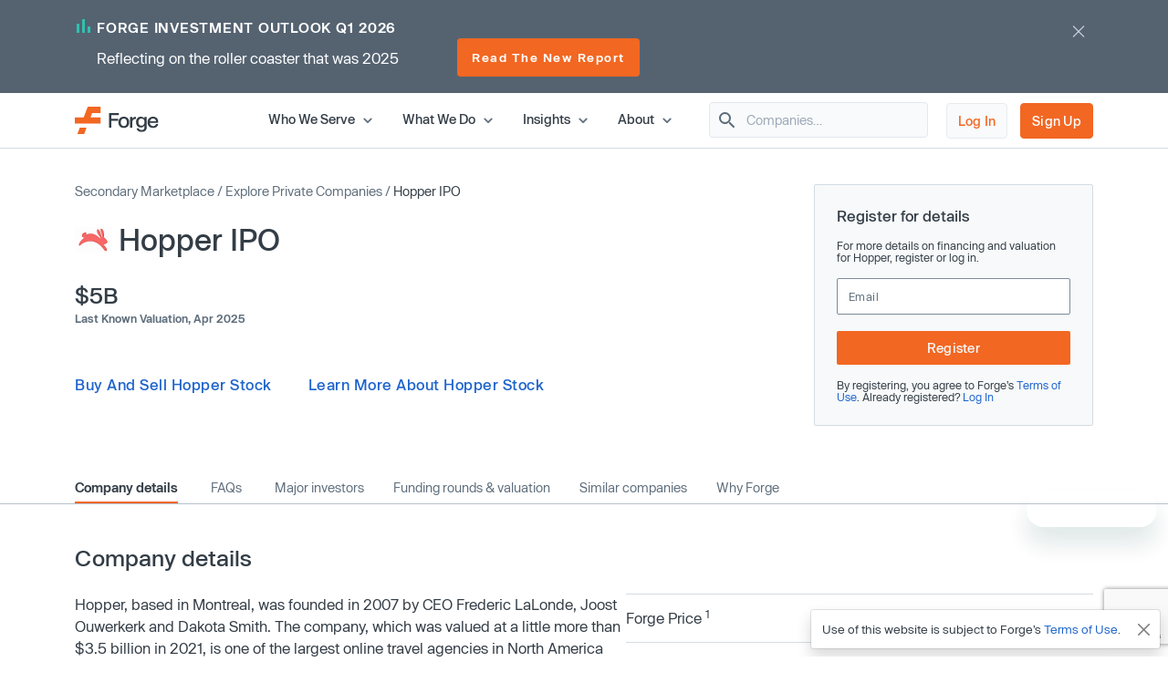

--- FILE ---
content_type: text/html; charset=utf-8
request_url: https://www.google.com/recaptcha/enterprise/anchor?ar=1&k=6LdDIvkrAAAAADSAVDJMXzy4c5LJzVH2psIUzlBl&co=aHR0cHM6Ly9mb3JnZWdsb2JhbC5jb206NDQz&hl=en&v=PoyoqOPhxBO7pBk68S4YbpHZ&size=invisible&anchor-ms=20000&execute-ms=30000&cb=vbej7jexe6
body_size: 48619
content:
<!DOCTYPE HTML><html dir="ltr" lang="en"><head><meta http-equiv="Content-Type" content="text/html; charset=UTF-8">
<meta http-equiv="X-UA-Compatible" content="IE=edge">
<title>reCAPTCHA</title>
<style type="text/css">
/* cyrillic-ext */
@font-face {
  font-family: 'Roboto';
  font-style: normal;
  font-weight: 400;
  font-stretch: 100%;
  src: url(//fonts.gstatic.com/s/roboto/v48/KFO7CnqEu92Fr1ME7kSn66aGLdTylUAMa3GUBHMdazTgWw.woff2) format('woff2');
  unicode-range: U+0460-052F, U+1C80-1C8A, U+20B4, U+2DE0-2DFF, U+A640-A69F, U+FE2E-FE2F;
}
/* cyrillic */
@font-face {
  font-family: 'Roboto';
  font-style: normal;
  font-weight: 400;
  font-stretch: 100%;
  src: url(//fonts.gstatic.com/s/roboto/v48/KFO7CnqEu92Fr1ME7kSn66aGLdTylUAMa3iUBHMdazTgWw.woff2) format('woff2');
  unicode-range: U+0301, U+0400-045F, U+0490-0491, U+04B0-04B1, U+2116;
}
/* greek-ext */
@font-face {
  font-family: 'Roboto';
  font-style: normal;
  font-weight: 400;
  font-stretch: 100%;
  src: url(//fonts.gstatic.com/s/roboto/v48/KFO7CnqEu92Fr1ME7kSn66aGLdTylUAMa3CUBHMdazTgWw.woff2) format('woff2');
  unicode-range: U+1F00-1FFF;
}
/* greek */
@font-face {
  font-family: 'Roboto';
  font-style: normal;
  font-weight: 400;
  font-stretch: 100%;
  src: url(//fonts.gstatic.com/s/roboto/v48/KFO7CnqEu92Fr1ME7kSn66aGLdTylUAMa3-UBHMdazTgWw.woff2) format('woff2');
  unicode-range: U+0370-0377, U+037A-037F, U+0384-038A, U+038C, U+038E-03A1, U+03A3-03FF;
}
/* math */
@font-face {
  font-family: 'Roboto';
  font-style: normal;
  font-weight: 400;
  font-stretch: 100%;
  src: url(//fonts.gstatic.com/s/roboto/v48/KFO7CnqEu92Fr1ME7kSn66aGLdTylUAMawCUBHMdazTgWw.woff2) format('woff2');
  unicode-range: U+0302-0303, U+0305, U+0307-0308, U+0310, U+0312, U+0315, U+031A, U+0326-0327, U+032C, U+032F-0330, U+0332-0333, U+0338, U+033A, U+0346, U+034D, U+0391-03A1, U+03A3-03A9, U+03B1-03C9, U+03D1, U+03D5-03D6, U+03F0-03F1, U+03F4-03F5, U+2016-2017, U+2034-2038, U+203C, U+2040, U+2043, U+2047, U+2050, U+2057, U+205F, U+2070-2071, U+2074-208E, U+2090-209C, U+20D0-20DC, U+20E1, U+20E5-20EF, U+2100-2112, U+2114-2115, U+2117-2121, U+2123-214F, U+2190, U+2192, U+2194-21AE, U+21B0-21E5, U+21F1-21F2, U+21F4-2211, U+2213-2214, U+2216-22FF, U+2308-230B, U+2310, U+2319, U+231C-2321, U+2336-237A, U+237C, U+2395, U+239B-23B7, U+23D0, U+23DC-23E1, U+2474-2475, U+25AF, U+25B3, U+25B7, U+25BD, U+25C1, U+25CA, U+25CC, U+25FB, U+266D-266F, U+27C0-27FF, U+2900-2AFF, U+2B0E-2B11, U+2B30-2B4C, U+2BFE, U+3030, U+FF5B, U+FF5D, U+1D400-1D7FF, U+1EE00-1EEFF;
}
/* symbols */
@font-face {
  font-family: 'Roboto';
  font-style: normal;
  font-weight: 400;
  font-stretch: 100%;
  src: url(//fonts.gstatic.com/s/roboto/v48/KFO7CnqEu92Fr1ME7kSn66aGLdTylUAMaxKUBHMdazTgWw.woff2) format('woff2');
  unicode-range: U+0001-000C, U+000E-001F, U+007F-009F, U+20DD-20E0, U+20E2-20E4, U+2150-218F, U+2190, U+2192, U+2194-2199, U+21AF, U+21E6-21F0, U+21F3, U+2218-2219, U+2299, U+22C4-22C6, U+2300-243F, U+2440-244A, U+2460-24FF, U+25A0-27BF, U+2800-28FF, U+2921-2922, U+2981, U+29BF, U+29EB, U+2B00-2BFF, U+4DC0-4DFF, U+FFF9-FFFB, U+10140-1018E, U+10190-1019C, U+101A0, U+101D0-101FD, U+102E0-102FB, U+10E60-10E7E, U+1D2C0-1D2D3, U+1D2E0-1D37F, U+1F000-1F0FF, U+1F100-1F1AD, U+1F1E6-1F1FF, U+1F30D-1F30F, U+1F315, U+1F31C, U+1F31E, U+1F320-1F32C, U+1F336, U+1F378, U+1F37D, U+1F382, U+1F393-1F39F, U+1F3A7-1F3A8, U+1F3AC-1F3AF, U+1F3C2, U+1F3C4-1F3C6, U+1F3CA-1F3CE, U+1F3D4-1F3E0, U+1F3ED, U+1F3F1-1F3F3, U+1F3F5-1F3F7, U+1F408, U+1F415, U+1F41F, U+1F426, U+1F43F, U+1F441-1F442, U+1F444, U+1F446-1F449, U+1F44C-1F44E, U+1F453, U+1F46A, U+1F47D, U+1F4A3, U+1F4B0, U+1F4B3, U+1F4B9, U+1F4BB, U+1F4BF, U+1F4C8-1F4CB, U+1F4D6, U+1F4DA, U+1F4DF, U+1F4E3-1F4E6, U+1F4EA-1F4ED, U+1F4F7, U+1F4F9-1F4FB, U+1F4FD-1F4FE, U+1F503, U+1F507-1F50B, U+1F50D, U+1F512-1F513, U+1F53E-1F54A, U+1F54F-1F5FA, U+1F610, U+1F650-1F67F, U+1F687, U+1F68D, U+1F691, U+1F694, U+1F698, U+1F6AD, U+1F6B2, U+1F6B9-1F6BA, U+1F6BC, U+1F6C6-1F6CF, U+1F6D3-1F6D7, U+1F6E0-1F6EA, U+1F6F0-1F6F3, U+1F6F7-1F6FC, U+1F700-1F7FF, U+1F800-1F80B, U+1F810-1F847, U+1F850-1F859, U+1F860-1F887, U+1F890-1F8AD, U+1F8B0-1F8BB, U+1F8C0-1F8C1, U+1F900-1F90B, U+1F93B, U+1F946, U+1F984, U+1F996, U+1F9E9, U+1FA00-1FA6F, U+1FA70-1FA7C, U+1FA80-1FA89, U+1FA8F-1FAC6, U+1FACE-1FADC, U+1FADF-1FAE9, U+1FAF0-1FAF8, U+1FB00-1FBFF;
}
/* vietnamese */
@font-face {
  font-family: 'Roboto';
  font-style: normal;
  font-weight: 400;
  font-stretch: 100%;
  src: url(//fonts.gstatic.com/s/roboto/v48/KFO7CnqEu92Fr1ME7kSn66aGLdTylUAMa3OUBHMdazTgWw.woff2) format('woff2');
  unicode-range: U+0102-0103, U+0110-0111, U+0128-0129, U+0168-0169, U+01A0-01A1, U+01AF-01B0, U+0300-0301, U+0303-0304, U+0308-0309, U+0323, U+0329, U+1EA0-1EF9, U+20AB;
}
/* latin-ext */
@font-face {
  font-family: 'Roboto';
  font-style: normal;
  font-weight: 400;
  font-stretch: 100%;
  src: url(//fonts.gstatic.com/s/roboto/v48/KFO7CnqEu92Fr1ME7kSn66aGLdTylUAMa3KUBHMdazTgWw.woff2) format('woff2');
  unicode-range: U+0100-02BA, U+02BD-02C5, U+02C7-02CC, U+02CE-02D7, U+02DD-02FF, U+0304, U+0308, U+0329, U+1D00-1DBF, U+1E00-1E9F, U+1EF2-1EFF, U+2020, U+20A0-20AB, U+20AD-20C0, U+2113, U+2C60-2C7F, U+A720-A7FF;
}
/* latin */
@font-face {
  font-family: 'Roboto';
  font-style: normal;
  font-weight: 400;
  font-stretch: 100%;
  src: url(//fonts.gstatic.com/s/roboto/v48/KFO7CnqEu92Fr1ME7kSn66aGLdTylUAMa3yUBHMdazQ.woff2) format('woff2');
  unicode-range: U+0000-00FF, U+0131, U+0152-0153, U+02BB-02BC, U+02C6, U+02DA, U+02DC, U+0304, U+0308, U+0329, U+2000-206F, U+20AC, U+2122, U+2191, U+2193, U+2212, U+2215, U+FEFF, U+FFFD;
}
/* cyrillic-ext */
@font-face {
  font-family: 'Roboto';
  font-style: normal;
  font-weight: 500;
  font-stretch: 100%;
  src: url(//fonts.gstatic.com/s/roboto/v48/KFO7CnqEu92Fr1ME7kSn66aGLdTylUAMa3GUBHMdazTgWw.woff2) format('woff2');
  unicode-range: U+0460-052F, U+1C80-1C8A, U+20B4, U+2DE0-2DFF, U+A640-A69F, U+FE2E-FE2F;
}
/* cyrillic */
@font-face {
  font-family: 'Roboto';
  font-style: normal;
  font-weight: 500;
  font-stretch: 100%;
  src: url(//fonts.gstatic.com/s/roboto/v48/KFO7CnqEu92Fr1ME7kSn66aGLdTylUAMa3iUBHMdazTgWw.woff2) format('woff2');
  unicode-range: U+0301, U+0400-045F, U+0490-0491, U+04B0-04B1, U+2116;
}
/* greek-ext */
@font-face {
  font-family: 'Roboto';
  font-style: normal;
  font-weight: 500;
  font-stretch: 100%;
  src: url(//fonts.gstatic.com/s/roboto/v48/KFO7CnqEu92Fr1ME7kSn66aGLdTylUAMa3CUBHMdazTgWw.woff2) format('woff2');
  unicode-range: U+1F00-1FFF;
}
/* greek */
@font-face {
  font-family: 'Roboto';
  font-style: normal;
  font-weight: 500;
  font-stretch: 100%;
  src: url(//fonts.gstatic.com/s/roboto/v48/KFO7CnqEu92Fr1ME7kSn66aGLdTylUAMa3-UBHMdazTgWw.woff2) format('woff2');
  unicode-range: U+0370-0377, U+037A-037F, U+0384-038A, U+038C, U+038E-03A1, U+03A3-03FF;
}
/* math */
@font-face {
  font-family: 'Roboto';
  font-style: normal;
  font-weight: 500;
  font-stretch: 100%;
  src: url(//fonts.gstatic.com/s/roboto/v48/KFO7CnqEu92Fr1ME7kSn66aGLdTylUAMawCUBHMdazTgWw.woff2) format('woff2');
  unicode-range: U+0302-0303, U+0305, U+0307-0308, U+0310, U+0312, U+0315, U+031A, U+0326-0327, U+032C, U+032F-0330, U+0332-0333, U+0338, U+033A, U+0346, U+034D, U+0391-03A1, U+03A3-03A9, U+03B1-03C9, U+03D1, U+03D5-03D6, U+03F0-03F1, U+03F4-03F5, U+2016-2017, U+2034-2038, U+203C, U+2040, U+2043, U+2047, U+2050, U+2057, U+205F, U+2070-2071, U+2074-208E, U+2090-209C, U+20D0-20DC, U+20E1, U+20E5-20EF, U+2100-2112, U+2114-2115, U+2117-2121, U+2123-214F, U+2190, U+2192, U+2194-21AE, U+21B0-21E5, U+21F1-21F2, U+21F4-2211, U+2213-2214, U+2216-22FF, U+2308-230B, U+2310, U+2319, U+231C-2321, U+2336-237A, U+237C, U+2395, U+239B-23B7, U+23D0, U+23DC-23E1, U+2474-2475, U+25AF, U+25B3, U+25B7, U+25BD, U+25C1, U+25CA, U+25CC, U+25FB, U+266D-266F, U+27C0-27FF, U+2900-2AFF, U+2B0E-2B11, U+2B30-2B4C, U+2BFE, U+3030, U+FF5B, U+FF5D, U+1D400-1D7FF, U+1EE00-1EEFF;
}
/* symbols */
@font-face {
  font-family: 'Roboto';
  font-style: normal;
  font-weight: 500;
  font-stretch: 100%;
  src: url(//fonts.gstatic.com/s/roboto/v48/KFO7CnqEu92Fr1ME7kSn66aGLdTylUAMaxKUBHMdazTgWw.woff2) format('woff2');
  unicode-range: U+0001-000C, U+000E-001F, U+007F-009F, U+20DD-20E0, U+20E2-20E4, U+2150-218F, U+2190, U+2192, U+2194-2199, U+21AF, U+21E6-21F0, U+21F3, U+2218-2219, U+2299, U+22C4-22C6, U+2300-243F, U+2440-244A, U+2460-24FF, U+25A0-27BF, U+2800-28FF, U+2921-2922, U+2981, U+29BF, U+29EB, U+2B00-2BFF, U+4DC0-4DFF, U+FFF9-FFFB, U+10140-1018E, U+10190-1019C, U+101A0, U+101D0-101FD, U+102E0-102FB, U+10E60-10E7E, U+1D2C0-1D2D3, U+1D2E0-1D37F, U+1F000-1F0FF, U+1F100-1F1AD, U+1F1E6-1F1FF, U+1F30D-1F30F, U+1F315, U+1F31C, U+1F31E, U+1F320-1F32C, U+1F336, U+1F378, U+1F37D, U+1F382, U+1F393-1F39F, U+1F3A7-1F3A8, U+1F3AC-1F3AF, U+1F3C2, U+1F3C4-1F3C6, U+1F3CA-1F3CE, U+1F3D4-1F3E0, U+1F3ED, U+1F3F1-1F3F3, U+1F3F5-1F3F7, U+1F408, U+1F415, U+1F41F, U+1F426, U+1F43F, U+1F441-1F442, U+1F444, U+1F446-1F449, U+1F44C-1F44E, U+1F453, U+1F46A, U+1F47D, U+1F4A3, U+1F4B0, U+1F4B3, U+1F4B9, U+1F4BB, U+1F4BF, U+1F4C8-1F4CB, U+1F4D6, U+1F4DA, U+1F4DF, U+1F4E3-1F4E6, U+1F4EA-1F4ED, U+1F4F7, U+1F4F9-1F4FB, U+1F4FD-1F4FE, U+1F503, U+1F507-1F50B, U+1F50D, U+1F512-1F513, U+1F53E-1F54A, U+1F54F-1F5FA, U+1F610, U+1F650-1F67F, U+1F687, U+1F68D, U+1F691, U+1F694, U+1F698, U+1F6AD, U+1F6B2, U+1F6B9-1F6BA, U+1F6BC, U+1F6C6-1F6CF, U+1F6D3-1F6D7, U+1F6E0-1F6EA, U+1F6F0-1F6F3, U+1F6F7-1F6FC, U+1F700-1F7FF, U+1F800-1F80B, U+1F810-1F847, U+1F850-1F859, U+1F860-1F887, U+1F890-1F8AD, U+1F8B0-1F8BB, U+1F8C0-1F8C1, U+1F900-1F90B, U+1F93B, U+1F946, U+1F984, U+1F996, U+1F9E9, U+1FA00-1FA6F, U+1FA70-1FA7C, U+1FA80-1FA89, U+1FA8F-1FAC6, U+1FACE-1FADC, U+1FADF-1FAE9, U+1FAF0-1FAF8, U+1FB00-1FBFF;
}
/* vietnamese */
@font-face {
  font-family: 'Roboto';
  font-style: normal;
  font-weight: 500;
  font-stretch: 100%;
  src: url(//fonts.gstatic.com/s/roboto/v48/KFO7CnqEu92Fr1ME7kSn66aGLdTylUAMa3OUBHMdazTgWw.woff2) format('woff2');
  unicode-range: U+0102-0103, U+0110-0111, U+0128-0129, U+0168-0169, U+01A0-01A1, U+01AF-01B0, U+0300-0301, U+0303-0304, U+0308-0309, U+0323, U+0329, U+1EA0-1EF9, U+20AB;
}
/* latin-ext */
@font-face {
  font-family: 'Roboto';
  font-style: normal;
  font-weight: 500;
  font-stretch: 100%;
  src: url(//fonts.gstatic.com/s/roboto/v48/KFO7CnqEu92Fr1ME7kSn66aGLdTylUAMa3KUBHMdazTgWw.woff2) format('woff2');
  unicode-range: U+0100-02BA, U+02BD-02C5, U+02C7-02CC, U+02CE-02D7, U+02DD-02FF, U+0304, U+0308, U+0329, U+1D00-1DBF, U+1E00-1E9F, U+1EF2-1EFF, U+2020, U+20A0-20AB, U+20AD-20C0, U+2113, U+2C60-2C7F, U+A720-A7FF;
}
/* latin */
@font-face {
  font-family: 'Roboto';
  font-style: normal;
  font-weight: 500;
  font-stretch: 100%;
  src: url(//fonts.gstatic.com/s/roboto/v48/KFO7CnqEu92Fr1ME7kSn66aGLdTylUAMa3yUBHMdazQ.woff2) format('woff2');
  unicode-range: U+0000-00FF, U+0131, U+0152-0153, U+02BB-02BC, U+02C6, U+02DA, U+02DC, U+0304, U+0308, U+0329, U+2000-206F, U+20AC, U+2122, U+2191, U+2193, U+2212, U+2215, U+FEFF, U+FFFD;
}
/* cyrillic-ext */
@font-face {
  font-family: 'Roboto';
  font-style: normal;
  font-weight: 900;
  font-stretch: 100%;
  src: url(//fonts.gstatic.com/s/roboto/v48/KFO7CnqEu92Fr1ME7kSn66aGLdTylUAMa3GUBHMdazTgWw.woff2) format('woff2');
  unicode-range: U+0460-052F, U+1C80-1C8A, U+20B4, U+2DE0-2DFF, U+A640-A69F, U+FE2E-FE2F;
}
/* cyrillic */
@font-face {
  font-family: 'Roboto';
  font-style: normal;
  font-weight: 900;
  font-stretch: 100%;
  src: url(//fonts.gstatic.com/s/roboto/v48/KFO7CnqEu92Fr1ME7kSn66aGLdTylUAMa3iUBHMdazTgWw.woff2) format('woff2');
  unicode-range: U+0301, U+0400-045F, U+0490-0491, U+04B0-04B1, U+2116;
}
/* greek-ext */
@font-face {
  font-family: 'Roboto';
  font-style: normal;
  font-weight: 900;
  font-stretch: 100%;
  src: url(//fonts.gstatic.com/s/roboto/v48/KFO7CnqEu92Fr1ME7kSn66aGLdTylUAMa3CUBHMdazTgWw.woff2) format('woff2');
  unicode-range: U+1F00-1FFF;
}
/* greek */
@font-face {
  font-family: 'Roboto';
  font-style: normal;
  font-weight: 900;
  font-stretch: 100%;
  src: url(//fonts.gstatic.com/s/roboto/v48/KFO7CnqEu92Fr1ME7kSn66aGLdTylUAMa3-UBHMdazTgWw.woff2) format('woff2');
  unicode-range: U+0370-0377, U+037A-037F, U+0384-038A, U+038C, U+038E-03A1, U+03A3-03FF;
}
/* math */
@font-face {
  font-family: 'Roboto';
  font-style: normal;
  font-weight: 900;
  font-stretch: 100%;
  src: url(//fonts.gstatic.com/s/roboto/v48/KFO7CnqEu92Fr1ME7kSn66aGLdTylUAMawCUBHMdazTgWw.woff2) format('woff2');
  unicode-range: U+0302-0303, U+0305, U+0307-0308, U+0310, U+0312, U+0315, U+031A, U+0326-0327, U+032C, U+032F-0330, U+0332-0333, U+0338, U+033A, U+0346, U+034D, U+0391-03A1, U+03A3-03A9, U+03B1-03C9, U+03D1, U+03D5-03D6, U+03F0-03F1, U+03F4-03F5, U+2016-2017, U+2034-2038, U+203C, U+2040, U+2043, U+2047, U+2050, U+2057, U+205F, U+2070-2071, U+2074-208E, U+2090-209C, U+20D0-20DC, U+20E1, U+20E5-20EF, U+2100-2112, U+2114-2115, U+2117-2121, U+2123-214F, U+2190, U+2192, U+2194-21AE, U+21B0-21E5, U+21F1-21F2, U+21F4-2211, U+2213-2214, U+2216-22FF, U+2308-230B, U+2310, U+2319, U+231C-2321, U+2336-237A, U+237C, U+2395, U+239B-23B7, U+23D0, U+23DC-23E1, U+2474-2475, U+25AF, U+25B3, U+25B7, U+25BD, U+25C1, U+25CA, U+25CC, U+25FB, U+266D-266F, U+27C0-27FF, U+2900-2AFF, U+2B0E-2B11, U+2B30-2B4C, U+2BFE, U+3030, U+FF5B, U+FF5D, U+1D400-1D7FF, U+1EE00-1EEFF;
}
/* symbols */
@font-face {
  font-family: 'Roboto';
  font-style: normal;
  font-weight: 900;
  font-stretch: 100%;
  src: url(//fonts.gstatic.com/s/roboto/v48/KFO7CnqEu92Fr1ME7kSn66aGLdTylUAMaxKUBHMdazTgWw.woff2) format('woff2');
  unicode-range: U+0001-000C, U+000E-001F, U+007F-009F, U+20DD-20E0, U+20E2-20E4, U+2150-218F, U+2190, U+2192, U+2194-2199, U+21AF, U+21E6-21F0, U+21F3, U+2218-2219, U+2299, U+22C4-22C6, U+2300-243F, U+2440-244A, U+2460-24FF, U+25A0-27BF, U+2800-28FF, U+2921-2922, U+2981, U+29BF, U+29EB, U+2B00-2BFF, U+4DC0-4DFF, U+FFF9-FFFB, U+10140-1018E, U+10190-1019C, U+101A0, U+101D0-101FD, U+102E0-102FB, U+10E60-10E7E, U+1D2C0-1D2D3, U+1D2E0-1D37F, U+1F000-1F0FF, U+1F100-1F1AD, U+1F1E6-1F1FF, U+1F30D-1F30F, U+1F315, U+1F31C, U+1F31E, U+1F320-1F32C, U+1F336, U+1F378, U+1F37D, U+1F382, U+1F393-1F39F, U+1F3A7-1F3A8, U+1F3AC-1F3AF, U+1F3C2, U+1F3C4-1F3C6, U+1F3CA-1F3CE, U+1F3D4-1F3E0, U+1F3ED, U+1F3F1-1F3F3, U+1F3F5-1F3F7, U+1F408, U+1F415, U+1F41F, U+1F426, U+1F43F, U+1F441-1F442, U+1F444, U+1F446-1F449, U+1F44C-1F44E, U+1F453, U+1F46A, U+1F47D, U+1F4A3, U+1F4B0, U+1F4B3, U+1F4B9, U+1F4BB, U+1F4BF, U+1F4C8-1F4CB, U+1F4D6, U+1F4DA, U+1F4DF, U+1F4E3-1F4E6, U+1F4EA-1F4ED, U+1F4F7, U+1F4F9-1F4FB, U+1F4FD-1F4FE, U+1F503, U+1F507-1F50B, U+1F50D, U+1F512-1F513, U+1F53E-1F54A, U+1F54F-1F5FA, U+1F610, U+1F650-1F67F, U+1F687, U+1F68D, U+1F691, U+1F694, U+1F698, U+1F6AD, U+1F6B2, U+1F6B9-1F6BA, U+1F6BC, U+1F6C6-1F6CF, U+1F6D3-1F6D7, U+1F6E0-1F6EA, U+1F6F0-1F6F3, U+1F6F7-1F6FC, U+1F700-1F7FF, U+1F800-1F80B, U+1F810-1F847, U+1F850-1F859, U+1F860-1F887, U+1F890-1F8AD, U+1F8B0-1F8BB, U+1F8C0-1F8C1, U+1F900-1F90B, U+1F93B, U+1F946, U+1F984, U+1F996, U+1F9E9, U+1FA00-1FA6F, U+1FA70-1FA7C, U+1FA80-1FA89, U+1FA8F-1FAC6, U+1FACE-1FADC, U+1FADF-1FAE9, U+1FAF0-1FAF8, U+1FB00-1FBFF;
}
/* vietnamese */
@font-face {
  font-family: 'Roboto';
  font-style: normal;
  font-weight: 900;
  font-stretch: 100%;
  src: url(//fonts.gstatic.com/s/roboto/v48/KFO7CnqEu92Fr1ME7kSn66aGLdTylUAMa3OUBHMdazTgWw.woff2) format('woff2');
  unicode-range: U+0102-0103, U+0110-0111, U+0128-0129, U+0168-0169, U+01A0-01A1, U+01AF-01B0, U+0300-0301, U+0303-0304, U+0308-0309, U+0323, U+0329, U+1EA0-1EF9, U+20AB;
}
/* latin-ext */
@font-face {
  font-family: 'Roboto';
  font-style: normal;
  font-weight: 900;
  font-stretch: 100%;
  src: url(//fonts.gstatic.com/s/roboto/v48/KFO7CnqEu92Fr1ME7kSn66aGLdTylUAMa3KUBHMdazTgWw.woff2) format('woff2');
  unicode-range: U+0100-02BA, U+02BD-02C5, U+02C7-02CC, U+02CE-02D7, U+02DD-02FF, U+0304, U+0308, U+0329, U+1D00-1DBF, U+1E00-1E9F, U+1EF2-1EFF, U+2020, U+20A0-20AB, U+20AD-20C0, U+2113, U+2C60-2C7F, U+A720-A7FF;
}
/* latin */
@font-face {
  font-family: 'Roboto';
  font-style: normal;
  font-weight: 900;
  font-stretch: 100%;
  src: url(//fonts.gstatic.com/s/roboto/v48/KFO7CnqEu92Fr1ME7kSn66aGLdTylUAMa3yUBHMdazQ.woff2) format('woff2');
  unicode-range: U+0000-00FF, U+0131, U+0152-0153, U+02BB-02BC, U+02C6, U+02DA, U+02DC, U+0304, U+0308, U+0329, U+2000-206F, U+20AC, U+2122, U+2191, U+2193, U+2212, U+2215, U+FEFF, U+FFFD;
}

</style>
<link rel="stylesheet" type="text/css" href="https://www.gstatic.com/recaptcha/releases/PoyoqOPhxBO7pBk68S4YbpHZ/styles__ltr.css">
<script nonce="x6M3Mzqcf5rttTC5iLq1fA" type="text/javascript">window['__recaptcha_api'] = 'https://www.google.com/recaptcha/enterprise/';</script>
<script type="text/javascript" src="https://www.gstatic.com/recaptcha/releases/PoyoqOPhxBO7pBk68S4YbpHZ/recaptcha__en.js" nonce="x6M3Mzqcf5rttTC5iLq1fA">
      
    </script></head>
<body><div id="rc-anchor-alert" class="rc-anchor-alert"></div>
<input type="hidden" id="recaptcha-token" value="[base64]">
<script type="text/javascript" nonce="x6M3Mzqcf5rttTC5iLq1fA">
      recaptcha.anchor.Main.init("[\x22ainput\x22,[\x22bgdata\x22,\x22\x22,\[base64]/[base64]/[base64]/[base64]/[base64]/UltsKytdPUU6KEU8MjA0OD9SW2wrK109RT4+NnwxOTI6KChFJjY0NTEyKT09NTUyOTYmJk0rMTxjLmxlbmd0aCYmKGMuY2hhckNvZGVBdChNKzEpJjY0NTEyKT09NTYzMjA/[base64]/[base64]/[base64]/[base64]/[base64]/[base64]/[base64]\x22,\[base64]\\u003d\\u003d\x22,\x22JcKARcKLwprDimxDwp48w7fCnMKywpzCmDIqwpFLw6FBwrLDpxR/[base64]/[base64]/CrXzDhsK6JXjCmcKEwqE5wrLCuR/[base64]/DgjctClvCjFzDg8OGSUN4w4TDncOAw5AAwpXDnzvCrnvCp1PDkF4zDyDCs8Kkw4lFJ8K7Hi9Xw7NQw7N0wqHDvycEMMOow6fDoMOtwoXDiMK1BMKCA8OdXsO0SsKYNMKsw7/[base64]/wr/DosOxdl5/d8OUIsOAZ0DDksKPSz9nw4gMDsK0WcKcDEpNHMOPw7DDoWpbwp4hworCokDCvznCjCJRSFjCncOgwofDuMK9WE3CgcO5YwwrA10lw4/CqcKjZcKyaDHCjMO2Xyt2XgIpw7sNbcKgwrTCm8KZwqtqUcK6HF8Ww4bDhXUEVsK5wpLDnVEIVW1pw7HDu8KDdcKww7jDpBJnHMOFZg3CvQvDpxshwrQyN8OvAcO9w5nCsWTDpVsUT8O/wpBeM8Oaw7bDgMOPwqhvdz4+wqjCrMKVeSAnFWPCrTZca8KZQsOfL39uwrnDthPDisO7a8OrAcOkMMOHasKBDMOuwrNLwqFIIBrDvjwXMG/DrSrDogkMwo4+FANtQ2VeNQvCqcKqasOUH8Kuw5zDoCrCmCfDvMKZwqLDhnVBwpDCgsOgw4w5JMKaW8OmwrXCuBHCmA/[base64]/[base64]/DlWrCk8OXdADClMOAV3I4w4ttw49aw6FFHcKZbsO3KX3DtsO7HcKyeConRsOAwoAMw6pmH8OjOnoWwr3Cs38xG8KRLE/Dsm7DjcKbw5HCtVVGbsK1IcKkPA3Dh8KRKyLCu8KYDWLCqMOOXEHDqsObBw/ChyHDoi7Cmz/DuHHDlB8hw6TCssOmeMK8w7k9woJCwpnCvcKvLlZSIwN3wpvDssKsw70uwqvCgUbCsBwtAmLCosK/bwfDtcKxXlrDqMK5QgjDhx7DjMKVAyPCmlrDs8KXwqktasOaKAxhw6lIw4jCocOqwpU1Jx4vwqLDucK+IMKWw4nDj8Olwrhgw6k/bhFfPVzCnMKCZDvDmMKGw5LDm3zCmx7Du8K3O8KfwpIFwq/[base64]/Co8Oiwo/ChsKmwpx0I8OzbMKlwpXDssKbw7BiwoPDij3Cg8KZwokhYiVhPDFZwq/CssOacsOAC8OyGSLChn/CrsKiw79Ww4kON8KvZi9DwrrCr8KzcStfdxzDlsKMTSPChH4LRsOtOcKrVC0Ywq7Dg8OrwpzDvRkiWMODw4/[base64]/KcO6w7Rdwr/DncOnwqHDvEDCksO/wrTDosORwrs4SMK7L3/[base64]/Cg0hJUsKGw67ClsKwQsO3SMOUw74iIHvCo1LDvjZGPCN/aRxfFHEpwqk9w5MLwo3CisKUa8K9wo7Du3hGR3Fhd8KhbD7DjcKhw7XDtsKaUmfChMOaBVTDqMKcLFrDuTJqwrfCt10WwqvDqR5bIjHDq8OacFIlVjU4wrPDoVtCKDA+woNtHcOGwo8HdMOwwp4Uwps4AsOowoLDo1oEwpfDtUvCpcOvfG/DmcK4eMKVZcK+w5vDkcKgNDsow4zDpFdzA8K/w60SQBDDnQgKw4BPNWVMw7/Ci1JawqzDisObX8K1w7/CoyvDplg4w5/DigJLcjpELl7Djh5YBcOXOifDtsO/wq9wWC5wwpUgwqFQLnnCr8KrdENXMU0XwpTCq8OULC3ColXDkUk4E8OkeMK9w4Qwwo3CvMOzwoPChcOXw6dpHcKowpF1KcKlw43CoV3ChMO8wpbCsFtgw4nCrUDDrirCqcKWWQHDq3Rqw7TChk8Sw4rDpcO/woPDmh/CnsO6w7F6wovDg1PCg8K7FAI+w4LDiTfDpsO0cMKOacOwKBLCrmJKd8KUK8OKBxLCpcOLw49tWV3DsEIKYsKZw6HDpsKoHMOjP8ObMsKww4vCkGLDuyrDkcKFWsKKwoZwwrzDtTBuLlbCpU/Do0hRCw5rwq/DikHDvMOrLjfCu8O7YMKDDsKpb2TCrsK/wrTDrMKNKDLCkGTDqEQ8w7jCicOXw7fCscK5wpxSQjvCvMK4wpV4E8OWw4fDoVfDvMO6wrjDs1NWZ8OcwosbLcKOworCllRbD2nDkWMSw5TDnMKfw707eg/DiQRWw7PDoHgbJh3DnWNyEMKxwqd9UsOrfTMuw5PCisKkw4HDncOKw5LDj1/ChsOHwpXCuGzDkcKiw4/[base64]/CoScxwo1iN8KSNsKlC8KBGcOGRTPDgsOWwo88IjvDhTxJw5XCoCtRw7doIldyw69pw7VVw7TCuMKgPsKwcBIxw7UnNMKIwoHCoMONQErCkD48w5YgwpDDlMOhA2zDpMK/aH7Dj8O1wp7CiMOowqTDrcKibcOMJHvDtsKIE8Kfwr8+YDXDksOuw5EKf8Kww4PDuUUQFcOaI8OjwrnCpMKtSBLCjMK1BsKiw5nDkRfDgRrDv8OKGzYYwrrCq8OgZiAww45qwqo8KcOEwrFrLcKPwpPDnWvChwhiMsKFw7rCtBxpw6fChgNVw5Jtw4wVw68FBkbDl1/[base64]/Dj8KIaSXDk1TDgsKWEsKYw4LDmcO3w6lEw4UZw54xw5ITwp3DhlRJwq7Dj8OibF19w60dwqxOw4UVw7cjAsO5w6TCuzwDAMKHIMKPwpDDlsKzPhHCgVLCicOIOsOeelTClMOFworCsMOwdXbDuWsFwqFhw6/[base64]/DssKfw5LDtcObWRg/[base64]/wp9yLiXCm8O+w5diw5NuQSzDuUN5wpMuwrjDk2rDpcKgw59SLS7DjDnCqcKpP8Kaw7puw4YVIcOdw43ChFHDh0bDrMOTbMOfaHfDhDN0OMKVFz0BwoLClsK7SQPDlcK9w5lcbCLDq8K/w5zDtMO7wpRoGAvCsxHDncO2OgURSMO/WcKkwpfCoMOpAQg7wrkWwpHCtsOjTsOpVMOjwqt9XiPDgD8mR8OUwpJNw6fDlsKwf8OnwpXCsSpjbz3DhMKYw7jCtGPDtsO/f8OmJsOZWTzDq8Ovwp3DosOJwpzDqcKXCw3DrG5QwpkqSMKHE8OMcSjCiAcNfSAqwrPCskgGCjtvZcKLEMKDwrwKwrltYsOwITLDlRrDtcKcVhDDsDtPIsKuwpXCg3fDh8Khw4gncB/CkMOKwq7CrUNsw5bDmljDk8Omw7DDqz3Dnl7DjMKnw6hzAsOsFMKcw4habFDCsUoiasOVwrgHwrvDkD/DuxPDucO3wrfDhVPCtcKLwpjDtMKDZ35VW8KlwpDDqMOhUlzChX/DvcKQBGHDscKhCcK4wrHCqiDDlcKvwr7DoARiw45cw7DCtMOWw67CoHNKIwTDhkvCuMKjKMOWY1ZfAFdpUMOswqFtwpfCnyMnw4ddwrtdEkciw4k9GwfCvGnDlQdQw61Vw6HCvsKEdcKnFiEZwrbCgMOzHRslw7wCw64rfjvDv8OCw4QUW8OZwqvDpRJlGsOHwp/DkE1bwoJtCMOPRCrCk0jCm8KIw75gw6vCoMKGwovCusKaVEjDisKcwpA1M8OLw6PDo3kowrwWKgckwrl2w4zDr8OwQQQ+w7NOw7jDtcKaAsOdw5l/[base64]/DsMO6wrNTwrhZCmkzOVwOw5PCjcKrwpNEEE7DijPDscOGw6TDvy3DlsOGfjnDk8OoZsKFbcKUw7/CoSzCnMOKw6PClz3CmMO0woPDvsOIw5ZCw40wIMORSzPCpcKlwoPCp1rCksO/w6jDvSFBHsOiw7nDrQfDrVzCpMKrAWfDqxzCjMO5ZGnDnHQIWMKUwqDDhwgtWFPCqMOOw5gpS1scwoXDjBPDnFwsCktkwpTCjDYzWT16MAzDokFWw4DDhHzChjbDn8KxwofDg1AFwqxRdcOqw47DocOqwrXDsW0ww5wCw7/Dh8KsH0kjwqjDkcOxwp/CtwbCkMOHBz5iw6VXXAkZw6nDtBU7w4pWwo8fdMKXKmoiwrZTM8OBw7QOccO0wp7DuMORwokaw4TDk8OORcKFw5LDisOMOMOpV8KQw4ElwrjDhz9DFlfCiDc0GgbDpMKzwrnDssOowqvDgsOowq/CpwxAw7rDjsKJw7vCrwlNNsOefzYJATDDgDfCnUTCisKqcMOVOx0MKMOsw4NdfcK6KcO3wpoeFcKJwrLDo8KnwroCR3EuUmk9wpnDri0BHcOcfFTClsOnSUzClg7CmsOtwqQ6w7rDisOjwpIDcsKcw5sswrjCgE/Dt8O1wosLZ8OrfzLDn8OLblxGw7pAbVPClcKmw7bDvsKPwqMkX8O7YS1vwroUwqhWwoXDlXpYbsOnw6jDoMOJw57Ct8KtwrnDtTkawpPCjcO8w74lOMKZwq0iw7PCqCfDhMKnwozDuiQ3w6Faw7rDoRbCkMO/woReesKhw6HDsMK+KDLDjSQcwq3CskcAKMOQwp5FXn3DksOCQDvCjsKlTsKtGsKVPsK4NinCqcO5w5rDjMKWw7bCj3Nhw6o9wo4TwpMWEsKewpd2eWHCmsOeOWvChjd8LAoNERPDsMOSwpnCi8OywqrDs0zDuQs+NB/[base64]/Dk8KFwrsVwrdsHyEgYMOewqXDgwsTwoXDhMKafsKVw6bDrsKVwqrDhsOAwrnDtcKBw7rCixrDtFXCqMK0wq9kYsOPw4YrPmHDlDAaaC3DlsKcd8OPRsKUw4zDhTEZJcKpCkDDr8KeZMO/[base64]/AsKtPBcyVWnCj8OPw4AqwqkXw7IgYcOzwpfDmyRuwpsObl1swrBHwplPA8KEb8Kfw4TCisOFwq0Jw5rCg8Opw67DvsOGShLDvwHDmjE8dxV/Cl7CoMOqfsKDIsK8J8OKCsOFasOaEMO1w7DDvA8kScKCdU4Hw7bCgUDCp8OfworClj7DjS4hw7Efwo3CtX4bwpLCkMOpwrDDsUPDoGjDqxLCn1A8w5vCm0wNE8KIRC/DoMOoAMKIw5PCmDQYd8KJFGLCmUPCkxAyw49Bw67CjQTDhHbDm0vCgEBRQsOxNMKnO8OkV1LDq8Otw7Nhw5rDlMORwrvDpMOywpvCrsOAwprDnMO/[base64]/w77Cg8OIw5nCncODwq8+woRNw6oUeBR8woJowoY0w7rCpzzCrnhufyVrwoLDuzN3wrfCusO/[base64]/MsOnwpM2aSjDthXDqcOiM8OxVsOAw6/DjQIaAcKvb8Oxw755w5JpwrZWw7M8c8OPZELDgVRbwpNHBUFcV3fDjsK3w4UgQcKFwr3CuMOow6YGBDtDacK+w4pLwoJCPRlZSlDCosObEWTDisK5w7g/J2vDhsKfw7XDvzDDnR7CksK1X2nDqQU7NUzDjsO0woTCjsKNfsObEWJvwrs9wr7Co8Oow7LDpiYRZmdnABEUwp1Kwo8qw4EEQcKowqVNwrs0wrjCpMOaAMK2KjUlYT/DlcK3w6cxDsKrwoB3WMK+wqFHWsOCEMKbLMO8IsKNw7nDsizDq8OOQXtMPMO9w6gkw7zCulZrHMKQwqoFZC7CiSh6OAYLGinDtcKyw4rCsFHCvsKAw40jw40hwqAIL8KMwqkuw7pEw7zDqkgFPsK3w5lHw5EMwoXDsWoUNiXCrsO2SXBIwpbCtcKLwo3Cvm/CtsKta2BeY1UKw7sAwoTDpkzCiEt4wppUe0rCncKqRcOgUsKOwp7Dk8OKwqXCjAHCh2gpw6XCmcOLwoNIOsKGFHbCiMOec37DuxZ6w5J8woQEPxfCg0t0w4TCsMKUwq9ow7kKwr/DslxVXcOJwq4mwp0Dw7cEWnHCglrDl3plw6nCvcOxw6zCoFJRwqxRbFzDuDDDisKNXsO1wpzDgWzCv8OBwrsWwpYRwr9UCWjCgFtzBcORwpcgaE/DnsKSw5RywrcMDsKjeMKBIRJ3woRlw4tqw5wiw7tSwpI/wofDlsKuCsOvUsO2w5BmYsKNY8K+wrhZwo7CgcOOw7TDhEzDl8KpRCYeQMK0wr7Dv8KABsKPwqvCnQZ3w5A0w4gVwp/Dv2bCnsKUUcOuB8Kba8KaWMO1SsO+w5HClF/DgsKPw6rChkHCl0nChTPDhVbCosOWw5RrBMOObcOBBsKMwpFJw7Fzw4YCw6x1woUIwpQbW2VaM8OHwqUzw7LDsD8KGXMFw6/CgB8lw40UwocJwrPCvcOiw4zCvRZ5w7ItLMKCFsOYdcOxaMO9WR7CvzJ/KwgJwr3DucK0U8OecVTDo8KpGsOjw6RJwrHClVvCucO4wqfDrRvChcKUwpzDmAPDnmzCqMKLw5jDgcKOYcOfDMK0wqVrHMK5w55Ww6rCt8OhUMOPwpXCkUtxw73CsjUNw5wowr3ClEsQwqbDgcO+w5x/Z8KdX8OxATLCgUp3THk3PMOOZcOsw6YbfBLDkxHCu03DmcOdwqTDvwYOwqjDjlfCiwjCscK4EcOmQMK1wrjDocO3TsKOw5nCo8KELcKdw7RswrgsIMKtNcKJe8K0w40oaW3CvsOfw4/DhW9+NkbCtsOVd8KOwromPMOlw7jCs8KjwoLCqMOdwrzCqUnDuMK5ScKmeMKDWMOYwogNOcOvwos/[base64]/CjABCf8OtQsKZel8Gwowrw4/DocO+OsOOwqAMw4RCV8Ojw5sbbSl+GMKiD8KMw7LDhcKxMMOHbkrDvlAuOw0MUGhUwqnCgcOiFcKQFcOow5jCrRTCrWzCjCZcwr0rw4bCunpHHU5/dsOcbAZGw77CiEfCvcKDwrpSw4LCmcKTwpLChcK8wqR9wp/CsnEPw4zCj8O8w4bChsOYw5/CrTYlwohcw4rDqsOzw4zCi3vCnsOOw65HOzkROmDDqW1rVB3DkDvDqg1tWcK3woHDm2bCpHFEHsKcw75rIMKaG0DCkMOewrhXEcO+eVPChcOww7rDmcKNwoTDjFHCnnVFUR8DwqXDhsOgH8OMZWAMcMOXw7pOwoHDrcKKwo/[base64]/w4rClsKzwogYGWZQwp7Dl1TDrsOYS8KvwqtsbRbDiBLCun1Bwq5CGQ9pwr0Ow5LDvcKUQHLCiVfCssOyQRjChwHDjsOiwrEnwqPCr8K3LWLDuBYvMHvDusK6wrbDosORwr5ka8O9a8K/[base64]/Dj0XDssKAw44HwpRSNAjCucK6w47DjUfClsKAcMKKOSFOwoXDsBcnZBo+woxnw5DCisOcwpjDo8O/[base64]/E8KgQMONA3zCojjCpsKQw6LCiRcvdcOmw7vCrcO/NmnDrsK4wokLwqDCgcOXAcOMw6XCi8O3wrvCpMOLw6jCtMOVT8KDw5rDiVVLeGTCg8K/[base64]/DrzLCqsO3woBOwqZuwqnCsQnCvi0oe2IlWcOOw43CmcOMwqN7ZmtVw5A+BBDDh3g9U2AVw6dGw44GIsO2IcKQP1/DrsKhb8OEX8KAOybCnVhkMxlTwrRcwrQtDlolGgMdw6LDqsOMO8OIw5DDhcObbMKhwqvClzEjScKiwr0vwqBzaHrDhHzCj8OHwqXCjcKtw6zDhFJKw7bDvm9qw5UTd01TRMKFX8KLPMOPwqXCqsK4wr/[base64]/CkRvDq1Qxw7DCsVRWw6/CrxXDqDJkwrXDiWrDjMOKTmLCgMO3w7ZgdsK5GEQeNMKlw4RAw7vDhsK1w7fCrxAwcMOgworDuMKZwrlwwoMvR8KufEHDpjzDqMKow4zCpsKAwqcCwrLDo3DCuC/CtMKLw7ZebkxtdF3CjVDChjrCr8K/[base64]/AFzDrsKsacOiw6x1L8Kew7cWwpDDmMKlEMKUwoZUwq5lPMOrVmnDsMOSw5Rtwo/ChsKSw4zDisOQGArDjsKPOBXCplvCtkbClsKrw6otasKzb2dCI1dmOVcww53CvnMNw6LDrn/DusO8woAsw7HCtnBNKAbDvWNlFkjDpik2w5ojOjLCo8OIw63CkW90w4w+wqPDqcOEwqLCulrCgcOJwqdfwo3CpcOif8KmKw4Xw4cxHsK7VsKWQQB9ScK/wpvCux3CmWREwooSHcOaw6/CnMOvw4BkG8OZw7HDkgHCiUwXAEgJw4UkFUXCncO+wqIKKWtNQH1ewqZkw5tDF8O1RGwGw6ccwrgxdRvCv8OmwrFrwofDiHtzHcOVTXo8YcK5w7/CucOTBsKeAsOfWsKuw6sNLnZKw5FQIGnCozjCvcKgw7gywp0ww7s/IFbCoMKSeRIlwrnDmsKcw5sVwpTDnsOSw4hHdAsLw5sdw5TClMK9esOHwrxedMK+w45FOsKCw6dxNy/CtGjCuWTCssKUUcOrw5jDszBcw5Eowo47wp0awq5bw4Z7w6YCwq7Cq0PClCjCm0PCi1Zjw453asKNwoZ2AmRbWwwqw5EnwoJbwrfCjWQbacKmWMK6XsO/w4DDm3pNPMOowqbCnsKew6TCl8O3w7HDvHpEwpE6TTjCl8K6wrFPIcKsAmBBwrN6Y8OSwrPCmTomwpjCrXvDsMOpw7AbNBfDiMKiwoE+GS/DlMOpOsOsbMOOw5gWw4sBMVfDscOgI8KqFsKzNmzDj204w77Cn8OJF0zCiX/Ci21jw5rCgwkxA8O7I8O7wpvCj34CwqjDik/[base64]/NwrDv3cDecO3HcKiwrZaH8O7wr7CtwMjDgIAw4xwwr3CjsOfwonDvcOleBsQEcKFw7opw5zCk0lPVMK7wrbCjcO6JxFSLMOYw6R5w57CmMOXIB3CrHzDmMOjw6Rww7/CnMKMTsKxYgrDnsOwT1bDiMOIwqLDpcOXwoREw4fCssKvSMKhZMKfdyrCmMOmKcKqwoQ0JScEw7bCg8OAKmNmGcODw6pPwpLCn8Ogd8Kiw68FwocZbmUWw59Lw7M/MjZewo8qwojDh8Obw57Ch8OaVxvDoFjCvMOXw712w4hdwoo4w6giw454wpjDssO7QcKsY8OpcWZ6wrXDgsKbw6PCicOBwr1iw6/CtsOVbx8GGsKWPcOFN0Upw4jDgMO7BMOSehQ4w6PCun/[base64]/[base64]/woY8GklkNVcJwrRCwqnCvG1NLsOjw5VjL8Kvw6/Ci8OuwoPDvQRWwrUOw7cpw59wYgLDtRMKCcKqwprDqjfDuyI+BWPDp8KkScOAw5TCnkbCqm8Rw7Exw7jDiWrDuhPCtcOgPMOGwo49AEzCvsOsN8KjMcK7U8KFD8KpGcOhwr7CsAZ3wpBbWEwNwrZ9wqQGKnssKMKdDcOTw4LChcOsLVHClwdtZBjDpg/CqATCnsOZO8K1WEnDhF1nRMKzwqzDrcOGw5Y3UgpDwpYHeTvCtzZowot6w4V/[base64]/CnMKAwovCgggZZ8OCw4YfTRVowrrCuxTDuD/Ds8Kmc0HCnArCj8KvBhkJYDgvWsKfw6BRw6JlJCvDnHArw6HDmDkKwojCnSrDssOjeRhdwqoEal4Uw6lCT8KJWsK3w6BQDMOmBg7CoFdcEBDDjsKOIcKMVUg/dRnDvcO/[base64]/CkgXCh8K7GcOqw4HDt3/DujPDlhx6N8Kvw4vCuVpXaHLChcKLDMKIwrwLw69kwqLCl8KGIycqJ34pasOTVcO0HsOEccOtam5pIC9KwrxfYsKfY8KHZcOtwpXDhcOhw5IqwqbCjkg8w4cFwoXCk8KFOsK5OWkHwqvClDEDfVNiYB8fw4taesOiwpLDu33Dsg/[base64]/wqp9QDzCtjjCgWluw6LDqXbDtsOKwq0IIBBwdQFEGw8NNMOiw6MnZDfDpMOLw5TClMOGw6LDiTnDucKBw6/DjMKAw7MIU3XDkkE9w6bDscO+D8Okw53DjDDCmWYGw74MwphxXsOGwqXCmMOiYTZtHBDDqBp2wrHDksKIw714aUbCjGgHw55/b8K8wpTClkk/w6FWfcOpwokYwrANChNpw5lOKxERUCrDjsOLwoMsw5HCjgdXJMKaOsKcwqFBERjCsjgGw7x1GMOpwql8HhzDqsOHwql9RVIfw6jCr04UVGcDwqB1S8KsVcOSLW9YSMODAiPDhlHCvjkxGglbVsO/w7vCpVFzw5cmBlEHwq1/ek7CowjDhMOBYlhWSsOQDcO5wq8XwoTCncK0UEBmw4zCgn1swq0rIsOHWAk+dCI7R8KJw4XCh8KkwoLCnMOZwpRCwqBGETvDocKcaBbCixtpwoRIV8KrwrfCisKPw7TDtMOXw70Ewpkjw5PDgcKHA8KmwoLDv0J6F2XCrsKYwpdXwoghw4kuwo/Cm2JPTCYeGR1VGcKhH8O3CMO6wo3CnsOUNMOiw74fwpJDwqprLlrDrE8HQQ7Dk07CncKLwqXDhX9RAcObw6fCrcOPGMOHw4/[base64]/w6tZwp/ClxDDhHzDqMOrw4vCukMsXm1xwqhXIU/Dr3bCmm9FJk9jMcK1dMO6wobCv2IYDBDClcKhw7fDhTHDmMKGw6PCjjxmw6hdPsOmLwN2TsKbb8Oww4/Dpw3CtHAbKU3Cs8KQGEN3X0QywpTDvMKSCMOCw6Bbw5k1C1l1UMK5SMKyw4bDocKYY8OQwosFwp7DsijDpsKqw7vDglwWw4gVw6TDssK4AEQ2NMO4CMKhd8O7wrF2w6ouJwLCgE0jFMKJw5s1woPCrTPCjzTDmyLDpcOLwo/CmMOfZzE9LMOVw67DjcKxwozClMOqMVLDjnfDncKgRsKewoJMwr/CmsKbwotVw61QSjAJw7nCicOpPcOOwodkwqzDllHCpT7ClMOBw5fDhcOwesKwwrwZw7LCm8OvwpNiwrXDoCzDvjjDgHFSwojCgGvCvh5LUMKFbMOQw7J0w6PDssOATsKYCH9/XsOww6rDusOHw7jDscObw77Cm8OpJsK4UGLCq17DlcOjwoHClMO6w5XCkcKwDMO5w4hzUWFpDl/Dt8OKOMOgwrN+w5Zaw6PDksK8w4I4woPDjcK1eMOFwodvw4R5N8O0V1rCh2vCnXNnw7LCoMKfPCDCiBU1LHfCl8KyRMObwrF0w7TDrMK3CnVQZ8OlP0piZMOJeVvDvghDw4HCr2lPw5rCsi/[base64]/DqA/DpGlOw5xxQcOOw4Qxw4ErSV7CkcOTKsKjw6PDkmrDlT18w5fDiCrDu1zCgsOAw7XCoxopfTfDmcKcwrNgwrlXIMK7L2jCksKNw7fDrjAqLm/Dn8O6w5JTCBjCjcOKwrwZw5jCuMOXcVZQacKawo5bwpzDjMOKJsKlw53CnsOOw5JKfiZzwpDCs3bCgcK+woLCkcKrcsOywpDCrGFSw5rDsFokwp/Cu0wDwpdZwp3DqHcXwpsZw4vDk8OwcxrCtB3DhzTDs14jw73Dl2vDvxTDsUHCpsK9w5DCq1cVasOcwrTDihVAwrfDhgfClCHDnsKeX8KoblnCjcOLw6nDjmDDkBwowq1+wrfDo8K5JsOaWMObV8KewrZSw59vwpg1wopuw4PCgm/DscO6wprDjsKmwofDrMOOw4sRLyfDnSR6w44/[base64]/CusK9LHNEwqoSw4DCtEbDhnvDlBfCu8OlUibCj3UqfmsYw60gw7LCo8OocjoHw4UkS3A7eHkSAifDgsKewrfDkX7DslZGGRNGwrfDj2HDt0bCpMKXHEXDnMK3ZF/CjsK6Nz8nNzdqIlR4NmbDvDBLwpMdwqgtOsK/[base64]/w4bDr8OmBsKVw4sWbQwWRcOrwoZuwrAWZRdoMirDlnzChmxIw4PDpXhLSHkzw7Aew43Dv8OKMcKVwpfClcOoGcOnGcOSwpIkw5LCo1B8wqIDwq5PPsO3w4DCuMOHXEPCh8OowrgCOsK9wqTDkMK/BsO4wqp5RRPDl2EMw4jCjjbDs8ODIMKAGUR7wqXCqg07wpVNY8KCFlPDg8KJw7N6wo3Ch8OedsOfw7deFsK7J8KhwqJKwp15w6PCtMOJwp8Nw5LDt8Kvwp/Di8KjIcOPw6lQSVEIFcKFZmPDvWrCn2vClMOjIFxyw7htw49Qw4DDkCUcw7LCssO6wrclPcOjwrbDrAsowpQkZUDCjGAGw59LNiF/cRDDjDFoOEJUw6lJwrFJw6LChcO2w7TDvUTDtjZow6TCrmdLdB/[base64]/[base64]/wpd5YyVbw59aw5nDn8KqwpJjHmbCvsKzDMOGMsK9w6HCmsOvLUTDqAAwO8KHaMOcwo/[base64]/Dq8KLw6EewpA+SMOvw5VxfC3CriVRwqsVwrzCpCHDoHQ/w6zDsVfComLDu8Oww5t9Pxsgwq5GO8KdIsOaw4vCkB3CmD3Di2zCjcKtwobCgsKPYMOWI8OJw4hWwp0GM3BkZcOkNcKEwrdXWg1SFgd8QcKJOypKUxLDscK1wq8YwpEaLx/DjcOEWsOlV8Kvw4bDgcOMGS5UwrHCsyxXwoxyAsKIScK1wqTCp3nCk8OnecK8wqRCZinDhsOsw4BJw54cw5vCvMObe8K5dQ50Q8Kmw4nCl8O9wrE+c8OZw7zDiMKQRVlfS8Kbw4kgwpQaQcO0w5ITw680acOJw40zwp5iD8KZw7sxw4fDkg/[base64]/CpcOlw4U+Hx0+DMOrw77DqGhAw4zCs8KjaF/Dg8O4BMKAwq4IwpPCvGcBUml1DmvCrGhKJMOCwosWw4h3wrNowq/[base64]/dsO7RFZ6cGMAwpvCv8KMdsKRw6fDuhVtUmDCpWEcwrlCw7HClllhUQlmwobCmyUQW1MjS8OfQcO5w4sRwpLDhSDDnG5Uw73DoRAww63CrAYeL8O5w6NEw4LDrcO4w5jCoMKuL8Opw6/DvygEw4Vww6g/[base64]/DqQhDwqfCmUsIE3TDicOtM05Idh1/wqRCw4FWMsKJaMKWdSsaORfDrsKuXiwswpMtw6NsDsOtUFw4wpfDiX9+w5/[base64]/DhcO4Zyo4acKIw73Cnn0Ab2RCw5DDkMKyw40MWxHCqcOsw6HDusK7w7bCgj0rwqh+wqvDvkvCrsK8YmlNK2MewrR+QcOsw45wYFrDlcK+wr/Di3gBF8KGNsKhw5h5wrpLKcOMJEzDuHMhVcKKw7xmwr8lWVV8wpU8b3PCnG/DkcK+woEQT8KNfhrDrsOkw77DoB7Cs8OuwoXCr8ObdMKiK0XDu8O8w6HCkkJaO0PDu0bDvhHDhcKjTgp/fMKtHMOUa2tiWWx3w4oZOgfCiXUsDHEffMObQXzDisKdwpvCnXM7AcOQSwHCnhTDhcK3HmlYw4BwN3/CrGkyw7fDiyrDpsKmYA/CtsOow5UkDsOZP8OefUTCghcOwpnDoyPCrsOiw5HDhsO8Z0F5wpgOw7gtB8KMKMOzworCokd+w7PDshFUw57Dhl/DuFc6wosIacONR8Kewr4+ajnDkStdAMOKHkzCqMKRw5BPwr5pw68swqbDssKRwonCvXjDgldrHcOaHEJBOErDl38IwqjCqxnDtMOWJhk7w7A4JUQBw67Cv8OuBmjCslcJecOLKsK/[base64]/[base64]/CrCkJasO/UsKsFk/CmcOTQ8OjwoNEwqfDnS/DgxNZPR5yKHrDs8OrHVXDvsKdDMKJMEhFNMKGw4lvXMKkw65Fw73DgBbChMKcYXjCnx/Dqm7DscKxw4J6YMKLwrjDusObM8OYw5jDlsOAwqNVwo/[base64]/DpQnClMO9KcO5w6TCrgfDicOywr0Vwpw1w5saJ8OLBhzDrsKwwrnCl8Otw44ww485CUzCoVwLZMOEwrDCt0jDssKbR8OGbMOSw6Rew6XCgiPDuHMFbMKoScKYOWM1QcOuQcOHw4EBa8OwAnfDh8KTw5TDscK8QE/Dm2VfZ8KQLUfDsMONwpcCw65QIDIbGcOkK8KowrrCgMOPw7PCm8Ofw5DCiEnDlsK3w7pQMBfCkEPCncOjdsOVw4jDuyEbw6vDt2sQwprDmwvDpTEFAsOTwqZEwrdyw5XCp8Kow6fDv0EheTjDpsOIXGt0ZcKLw40zPG/[base64]/Dj33DkC/Cu8O2w5XDpCHDgcKCQVTDvAsZwo0AO8OReFnDqFrCslBIF8OWOzbCszFTw4/CjVg1w57Cuy3DnlVpwqFEfgN6wqIawqglfy/DqyNWe8OEwo0Ewr/Dv8KMO8O9YsORw4/DlcOHb1hrw6PDvsKHw413w5LCt1bCqcONw7pgwrlXw5fDjMO1w70zTADCgwcmwqMdwq3DnMOywoY5A11bwoxSw5LDpinCusOkw5wrwqxrwoE/UsOPwqnCnApzwokTC2RXw6TDu03CkyRcw48Yw6zCv3PCrxLDmsO9w7x1FcOOw6TCkTYqHMO4w5sUw6RFT8KxDcKCw5VvNBMBwr5ywrohMhJQw74jw6tlwo8Hw5sJCDZCbylcwpMvPxEgEsKhUC/DpXdKG2tZw7VlQcO5UFfCoXjCp29+LUHDuMKywpY7RlLCn1DDm0PDjMOkJ8OCVMOzwppJI8KDacKjw4cvw6bDqjV6wo0hFcOBwrjDscOfXMKkJMOvOSDDoMKwHsOIw5Jgw5RUOmIdbsKRwo3Cpm3Dq2HDlEPDr8O2wrZ0wqNxwpvCiyJ7EW0Lw7tKLQ/CrQdBUQbChErCs2pNNBEKB3HCuMO7JMKfV8Okw4DDrB/[base64]/DhltBAsKpw7PCmcKCwoLDs8KDGcOtw73DrCvCnMONwqnCpEYFKsOewppyw4U1w7hWw6Ygw6t1w55qQQU+HMORF8OBw6cTdMK2wq/CrMKaw6jDmsKYHMK1BDfDpMKcVQh9KcO0WgHDsMKrRMOuGkBcNcOMC1VXwr/Dgx8FUsKvw5gBw7/CkMKlwqXCs8KIw6nCizPCoAbCusKZJAwZaSMYwonDin7Dr0TDtB7CqsKtwoU/w5shwpNyA0ANUA7CknITwoE0wpxcw4PDkwbDnQ7Dl8OvT1FRwqPDn8OkwrbDnVnCn8OhCcKUw7tLwpU6cA4oYMOnw6TDtcOZwqTCu8O2M8OSbw/CnwNYwr/[base64]/[base64]/DjMO/Px/DgsOCworCq8OPFGsoRcKfwqgfwoTCklBcaCVJwqcSw68gPTFKRsKgw5t7elbCtGrCiXsjw5zDmsOMw6E0w57CmQR2w5rDv8KldMKqTUQzYwsaw6rDqUjDlH9tDhjDvcOBFMKYw7wkwpxpE8K/[base64]/DvETCtcO9IMOcw6k5McOSwrIkAHnCkMOMw5vCoiTCg8OBFcKew47CvBvCtcK9w78Tw4bDsWJgZi5WeMOcwqNGwoTCjsOiK8OLwqjChcOgwrHCqsO9dnkKBcOPE8KaLFtZCh/CvB5nwpwZdF/DnMK+NcOhVcKHwokZwrDCoRtEw5/ClcOjX8OkJCDDi8KmwqdgbArCjcKOVm13wrE+d8OGw5kuw47Ciw/[base64]/w6cWXmrDmhHCk0bCm8Kuw5DDmll9Ug4pw4R7DRPDkEFTwrc5B8Kaw4LDt3PCkMOEw4FqwrDCt8KGRsOoJVrChMKgw53Dn8O2f8OQw7/[base64]/Dj1PDoFjDpGTDosK0woYVwpvCi8KoNHDDrDLDkcKwHyvCiEjDnMOuw7w3UsOCLgsYwoDCrHfDmU/DhsKiA8Kmwq/DjTQbTF/CsjHCgVbDijUoWCPCnMOOwqMpw4vDvsKbfRTCmRVyNC7DrsKqwpjDpGrDgMOZWyPDl8OKJFBKw4gIw7rDsMKOK2DCs8OvEz9cR8K4HSrDmBfDhsOQEm/[base64]/[base64]/[base64]/DvMOKwqTDj8O7Ii5zwpsCdMK8TkpVJSXCkXhraAxPwrgqe1tpd1dYTWNVIDUvwqg5G1nDsMOTXMOvw6TDlArDtsKnP8OmdCxzwpzCg8OEWx8ow6MpLcKIwrLCoyvDrcOXbDTDksOKw7XDjsOMwoI1wpbCvcKbcXIswp/[base64]/[base64]/DicKWeRHDk1g/UwPCkkU+FQJVZ1TCk3J0wrwYwpgdKgYDwp1gMcKiccKzLcOMwpHCoMKuwq/Ch3vClCxPw6Zfw6gVBwrCm3TCj0koKMOAw44AYUHCs8O9Z8OrKMKtB8KSDcOgwoPDp1/CrBfDmkJvFcKIX8OcK8OYw7ptKTt+w69TSSdRS8OjS20xLsKTI1g9w7PDnggAZk8QEcOywoM+V3LCv8K0G8OawrjDlz8jQcO0w7sPWMOqPj10wpRLbzfDpMONaMOhwpfDvVrDuwspwrM\\u003d\x22],null,[\x22conf\x22,null,\x226LdDIvkrAAAAADSAVDJMXzy4c5LJzVH2psIUzlBl\x22,0,null,null,null,1,[21,125,63,73,95,87,41,43,42,83,102,105,109,121],[1017145,768],0,null,null,null,null,0,null,0,null,700,1,null,0,\[base64]/76lBhmnigkZhAoZnOKMAhmv8xEZ\x22,0,0,null,null,1,null,0,0,null,null,null,0],\x22https://forgeglobal.com:443\x22,null,[3,1,1],null,null,null,1,3600,[\x22https://www.google.com/intl/en/policies/privacy/\x22,\x22https://www.google.com/intl/en/policies/terms/\x22],\x22l3JkltO5tBA4cQRHDF6CZyo+P3SJc83m8g4qCNF1dBw\\u003d\x22,1,0,null,1,1769013569591,0,0,[59,80,155,40,210],null,[103],\x22RC-54w3FsAG41GHcw\x22,null,null,null,null,null,\x220dAFcWeA7-DE_aQlhhVdSNC4oJ4HOoPBkIhe1eadKCj0WBuPr22OjUh8WLxGZSoWMwNJXDx5OYVzZYsK9CC--0PgGPBd_5XBa3EA\x22,1769096369358]");
    </script></body></html>

--- FILE ---
content_type: image/svg+xml
request_url: https://forgeglobal.com/site/images/placeholder.svg
body_size: -856
content:
<svg width="80" height="80" viewBox="0 0 80 80" xmlns="http://www.w3.org/2000/svg"><title>placeholder</title><desc>Created with Sketch.</desc><g fill="none" fill-rule="evenodd"><g><path d="M4 0C1.6 0 0 1.6 0 4v72c0 2.4 1.6 4 4 4h72c2.4 0 4-1.6 4-4V4c0-2.4-1.6-4-4-4H4zm68 8v54.8L56 48 40 64 24 36 8 61.6V8h64z" id="Combined-Shape" fill-opacity=".15" fill="#000"/><path d="M72 8v54.8L56 48 40 64 24 36 8 61.6V8h64zM46 32c3.314 0 6-2.686 6-6s-2.686-6-6-6-6 2.686-6 6 2.686 6 6 6z" fill-opacity=".4" fill="#fff" opacity=".25"/><circle fill="#000" opacity=".2" cx="46" cy="26" r="6"/></g></g></svg>